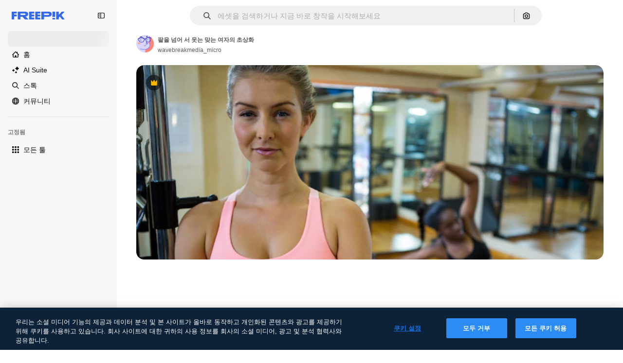

--- FILE ---
content_type: text/javascript
request_url: https://static.cdnpk.net/_next/static/chunks/2552-c2da6b7b12e223d9.js
body_size: 10692
content:
!function(){try{var t="undefined"!=typeof window?window:"undefined"!=typeof global?global:"undefined"!=typeof self?self:{},e=(new t.Error).stack;e&&(t._sentryDebugIds=t._sentryDebugIds||{},t._sentryDebugIds[e]="bbedae00-de55-4756-a486-202eb3a27176",t._sentryDebugIdIdentifier="sentry-dbid-bbedae00-de55-4756-a486-202eb3a27176")}catch(t){}}();"use strict";(self.webpackChunk_N_E=self.webpackChunk_N_E||[]).push([[2552],{40744:function(t,e,n){n.d(e,{x7:function(){return tn},Me:function(){return q},oo:function(){return ti},RR:function(){return U},Cp:function(){return te},dr:function(){return tr},cv:function(){return Q},uY:function(){return G},dp:function(){return tt}});let r=["top","right","bottom","left"],i=Math.min,o=Math.max,l=Math.round,a=Math.floor,f=t=>({x:t,y:t}),u={left:"right",right:"left",bottom:"top",top:"bottom"},c={start:"end",end:"start"};function s(t,e){return"function"==typeof t?t(e):t}function d(t){return t.split("-")[0]}function p(t){return t.split("-")[1]}function h(t){return"x"===t?"y":"x"}function g(t){return"y"===t?"height":"width"}let m=new Set(["top","bottom"]);function w(t){return m.has(d(t))?"y":"x"}function y(t){return t.replace(/start|end/g,t=>c[t])}let x=["left","right"],v=["right","left"],b=["top","bottom"],R=["bottom","top"];function A(t){return t.replace(/left|right|bottom|top/g,t=>u[t])}function P(t){return"number"!=typeof t?{top:0,right:0,bottom:0,left:0,...t}:{top:t,right:t,bottom:t,left:t}}function E(t){let{x:e,y:n,width:r,height:i}=t;return{width:r,height:i,top:n,left:e,right:e+r,bottom:n+i,x:e,y:n}}function S(t,e,n){let r,{reference:i,floating:o}=t,l=w(e),a=h(w(e)),f=g(a),u=d(e),c="y"===l,s=i.x+i.width/2-o.width/2,m=i.y+i.height/2-o.height/2,y=i[f]/2-o[f]/2;switch(u){case"top":r={x:s,y:i.y-o.height};break;case"bottom":r={x:s,y:i.y+i.height};break;case"right":r={x:i.x+i.width,y:m};break;case"left":r={x:i.x-o.width,y:m};break;default:r={x:i.x,y:i.y}}switch(p(e)){case"start":r[a]-=y*(n&&c?-1:1);break;case"end":r[a]+=y*(n&&c?-1:1)}return r}let k=async(t,e,n)=>{let{placement:r="bottom",strategy:i="absolute",middleware:o=[],platform:l}=n,a=o.filter(Boolean),f=await (null==l.isRTL?void 0:l.isRTL(e)),u=await l.getElementRects({reference:t,floating:e,strategy:i}),{x:c,y:s}=S(u,r,f),d=r,p={},h=0;for(let n=0;n<a.length;n++){let{name:o,fn:g}=a[n],{x:m,y:w,data:y,reset:x}=await g({x:c,y:s,initialPlacement:r,placement:d,strategy:i,middlewareData:p,rects:u,platform:l,elements:{reference:t,floating:e}});c=null!=m?m:c,s=null!=w?w:s,p={...p,[o]:{...p[o],...y}},x&&h<=50&&(h++,"object"==typeof x&&(x.placement&&(d=x.placement),x.rects&&(u=!0===x.rects?await l.getElementRects({reference:t,floating:e,strategy:i}):x.rects),{x:c,y:s}=S(u,d,f)),n=-1)}return{x:c,y:s,placement:d,strategy:i,middlewareData:p}};async function L(t,e){var n;void 0===e&&(e={});let{x:r,y:i,platform:o,rects:l,elements:a,strategy:f}=t,{boundary:u="clippingAncestors",rootBoundary:c="viewport",elementContext:d="floating",altBoundary:p=!1,padding:h=0}=s(e,t),g=P(h),m=a[p?"floating"===d?"reference":"floating":d],w=E(await o.getClippingRect({element:null==(n=await (null==o.isElement?void 0:o.isElement(m)))||n?m:m.contextElement||await (null==o.getDocumentElement?void 0:o.getDocumentElement(a.floating)),boundary:u,rootBoundary:c,strategy:f})),y="floating"===d?{x:r,y:i,width:l.floating.width,height:l.floating.height}:l.reference,x=await (null==o.getOffsetParent?void 0:o.getOffsetParent(a.floating)),v=await (null==o.isElement?void 0:o.isElement(x))&&await (null==o.getScale?void 0:o.getScale(x))||{x:1,y:1},b=E(o.convertOffsetParentRelativeRectToViewportRelativeRect?await o.convertOffsetParentRelativeRectToViewportRelativeRect({elements:a,rect:y,offsetParent:x,strategy:f}):y);return{top:(w.top-b.top+g.top)/v.y,bottom:(b.bottom-w.bottom+g.bottom)/v.y,left:(w.left-b.left+g.left)/v.x,right:(b.right-w.right+g.right)/v.x}}function O(t,e){return{top:t.top-e.height,right:t.right-e.width,bottom:t.bottom-e.height,left:t.left-e.width}}function D(t){return r.some(e=>t[e]>=0)}let T=new Set(["left","top"]);async function C(t,e){let{placement:n,platform:r,elements:i}=t,o=await (null==r.isRTL?void 0:r.isRTL(i.floating)),l=d(n),a=p(n),f="y"===w(n),u=T.has(l)?-1:1,c=o&&f?-1:1,h=s(e,t),{mainAxis:g,crossAxis:m,alignmentAxis:y}="number"==typeof h?{mainAxis:h,crossAxis:0,alignmentAxis:null}:{mainAxis:h.mainAxis||0,crossAxis:h.crossAxis||0,alignmentAxis:h.alignmentAxis};return a&&"number"==typeof y&&(m="end"===a?-1*y:y),f?{x:m*c,y:g*u}:{x:g*u,y:m*c}}var F=n(97643);function H(t){let e=(0,F.Dx)(t),n=parseFloat(e.width)||0,r=parseFloat(e.height)||0,i=(0,F.Re)(t),o=i?t.offsetWidth:n,a=i?t.offsetHeight:r,f=l(n)!==o||l(r)!==a;return f&&(n=o,r=a),{width:n,height:r,$:f}}function W(t){return(0,F.kK)(t)?t:t.contextElement}function _(t){let e=W(t);if(!(0,F.Re)(e))return f(1);let n=e.getBoundingClientRect(),{width:r,height:i,$:o}=H(e),a=(o?l(n.width):n.width)/r,u=(o?l(n.height):n.height)/i;return a&&Number.isFinite(a)||(a=1),u&&Number.isFinite(u)||(u=1),{x:a,y:u}}let K=f(0);function M(t){let e=(0,F.Jj)(t);return(0,F.Pf)()&&e.visualViewport?{x:e.visualViewport.offsetLeft,y:e.visualViewport.offsetTop}:K}function V(t,e,n,r){var i;void 0===e&&(e=!1),void 0===n&&(n=!1);let o=t.getBoundingClientRect(),l=W(t),a=f(1);e&&(r?(0,F.kK)(r)&&(a=_(r)):a=_(t));let u=(void 0===(i=n)&&(i=!1),r&&(!i||r===(0,F.Jj)(l))&&i)?M(l):f(0),c=(o.left+u.x)/a.x,s=(o.top+u.y)/a.y,d=o.width/a.x,p=o.height/a.y;if(l){let t=(0,F.Jj)(l),e=r&&(0,F.kK)(r)?(0,F.Jj)(r):r,n=t,i=(0,F.wK)(n);for(;i&&r&&e!==n;){let t=_(i),e=i.getBoundingClientRect(),r=(0,F.Dx)(i),o=e.left+(i.clientLeft+parseFloat(r.paddingLeft))*t.x,l=e.top+(i.clientTop+parseFloat(r.paddingTop))*t.y;c*=t.x,s*=t.y,d*=t.x,p*=t.y,c+=o,s+=l,n=(0,F.Jj)(i),i=(0,F.wK)(n)}}return E({width:d,height:p,x:c,y:s})}function $(t,e){let n=(0,F.Lw)(t).scrollLeft;return e?e.left+n:V((0,F.tF)(t)).left+n}function j(t,e,n){void 0===n&&(n=!1);let r=t.getBoundingClientRect();return{x:r.left+e.scrollLeft-(n?0:$(t,r)),y:r.top+e.scrollTop}}let z=new Set(["absolute","fixed"]);function B(t,e,n){let r;if("viewport"===e)r=function(t,e){let n=(0,F.Jj)(t),r=(0,F.tF)(t),i=n.visualViewport,o=r.clientWidth,l=r.clientHeight,a=0,f=0;if(i){o=i.width,l=i.height;let t=(0,F.Pf)();(!t||t&&"fixed"===e)&&(a=i.offsetLeft,f=i.offsetTop)}return{width:o,height:l,x:a,y:f}}(t,n);else if("document"===e)r=function(t){let e=(0,F.tF)(t),n=(0,F.Lw)(t),r=t.ownerDocument.body,i=o(e.scrollWidth,e.clientWidth,r.scrollWidth,r.clientWidth),l=o(e.scrollHeight,e.clientHeight,r.scrollHeight,r.clientHeight),a=-n.scrollLeft+$(t),f=-n.scrollTop;return"rtl"===(0,F.Dx)(r).direction&&(a+=o(e.clientWidth,r.clientWidth)-i),{width:i,height:l,x:a,y:f}}((0,F.tF)(t));else if((0,F.kK)(e))r=function(t,e){let n=V(t,!0,"fixed"===e),r=n.top+t.clientTop,i=n.left+t.clientLeft,o=(0,F.Re)(t)?_(t):f(1),l=t.clientWidth*o.x;return{width:l,height:t.clientHeight*o.y,x:i*o.x,y:r*o.y}}(e,n);else{let n=M(t);r={x:e.x-n.x,y:e.y-n.y,width:e.width,height:e.height}}return E(r)}function Y(t){return"static"===(0,F.Dx)(t).position}function I(t,e){if(!(0,F.Re)(t)||"fixed"===(0,F.Dx)(t).position)return null;if(e)return e(t);let n=t.offsetParent;return(0,F.tF)(t)===n&&(n=n.ownerDocument.body),n}function J(t,e){let n=(0,F.Jj)(t);if((0,F.tR)(t))return n;if(!(0,F.Re)(t)){let e=(0,F.Ow)(t);for(;e&&!(0,F.Py)(e);){if((0,F.kK)(e)&&!Y(e))return e;e=(0,F.Ow)(e)}return n}let r=I(t,e);for(;r&&(0,F.Ze)(r)&&Y(r);)r=I(r,e);return r&&(0,F.Py)(r)&&Y(r)&&!(0,F.hT)(r)?n:r||(0,F.gQ)(t)||n}let N=async function(t){let e=this.getOffsetParent||J,n=this.getDimensions,r=await n(t.floating);return{reference:function(t,e,n){let r=(0,F.Re)(e),i=(0,F.tF)(e),o="fixed"===n,l=V(t,!0,o,e),a={scrollLeft:0,scrollTop:0},u=f(0);if(r||!r&&!o){if(("body"!==(0,F.wk)(e)||(0,F.ao)(i))&&(a=(0,F.Lw)(e)),r){let t=V(e,!0,o,e);u.x=t.x+e.clientLeft,u.y=t.y+e.clientTop}else i&&(u.x=$(i))}o&&!r&&i&&(u.x=$(i));let c=!i||r||o?f(0):j(i,a);return{x:l.left+a.scrollLeft-u.x-c.x,y:l.top+a.scrollTop-u.y-c.y,width:l.width,height:l.height}}(t.reference,await e(t.floating),t.strategy),floating:{x:0,y:0,width:r.width,height:r.height}}},Z={convertOffsetParentRelativeRectToViewportRelativeRect:function(t){let{elements:e,rect:n,offsetParent:r,strategy:i}=t,o="fixed"===i,l=(0,F.tF)(r),a=!!e&&(0,F.tR)(e.floating);if(r===l||a&&o)return n;let u={scrollLeft:0,scrollTop:0},c=f(1),s=f(0),d=(0,F.Re)(r);if((d||!d&&!o)&&(("body"!==(0,F.wk)(r)||(0,F.ao)(l))&&(u=(0,F.Lw)(r)),(0,F.Re)(r))){let t=V(r);c=_(r),s.x=t.x+r.clientLeft,s.y=t.y+r.clientTop}let p=!l||d||o?f(0):j(l,u,!0);return{width:n.width*c.x,height:n.height*c.y,x:n.x*c.x-u.scrollLeft*c.x+s.x+p.x,y:n.y*c.y-u.scrollTop*c.y+s.y+p.y}},getDocumentElement:F.tF,getClippingRect:function(t){let{element:e,boundary:n,rootBoundary:r,strategy:l}=t,a=[..."clippingAncestors"===n?(0,F.tR)(e)?[]:function(t,e){let n=e.get(t);if(n)return n;let r=(0,F.Kx)(t,[],!1).filter(t=>(0,F.kK)(t)&&"body"!==(0,F.wk)(t)),i=null,o="fixed"===(0,F.Dx)(t).position,l=o?(0,F.Ow)(t):t;for(;(0,F.kK)(l)&&!(0,F.Py)(l);){let e=(0,F.Dx)(l),n=(0,F.hT)(l);n||"fixed"!==e.position||(i=null),(o?!n&&!i:!n&&"static"===e.position&&!!i&&z.has(i.position)||(0,F.ao)(l)&&!n&&function t(e,n){let r=(0,F.Ow)(e);return!(r===n||!(0,F.kK)(r)||(0,F.Py)(r))&&("fixed"===(0,F.Dx)(r).position||t(r,n))}(t,l))?r=r.filter(t=>t!==l):i=e,l=(0,F.Ow)(l)}return e.set(t,r),r}(e,this._c):[].concat(n),r],f=a[0],u=a.reduce((t,n)=>{let r=B(e,n,l);return t.top=o(r.top,t.top),t.right=i(r.right,t.right),t.bottom=i(r.bottom,t.bottom),t.left=o(r.left,t.left),t},B(e,f,l));return{width:u.right-u.left,height:u.bottom-u.top,x:u.left,y:u.top}},getOffsetParent:J,getElementRects:N,getClientRects:function(t){return Array.from(t.getClientRects())},getDimensions:function(t){let{width:e,height:n}=H(t);return{width:e,height:n}},getScale:_,isElement:F.kK,isRTL:function(t){return"rtl"===(0,F.Dx)(t).direction}};function X(t,e){return t.x===e.x&&t.y===e.y&&t.width===e.width&&t.height===e.height}function q(t,e,n,r){let l;void 0===r&&(r={});let{ancestorScroll:f=!0,ancestorResize:u=!0,elementResize:c="function"==typeof ResizeObserver,layoutShift:s="function"==typeof IntersectionObserver,animationFrame:d=!1}=r,p=W(t),h=f||u?[...p?(0,F.Kx)(p):[],...(0,F.Kx)(e)]:[];h.forEach(t=>{f&&t.addEventListener("scroll",n,{passive:!0}),u&&t.addEventListener("resize",n)});let g=p&&s?function(t,e){let n,r=null,l=(0,F.tF)(t);function f(){var t;clearTimeout(n),null==(t=r)||t.disconnect(),r=null}return!function u(c,s){void 0===c&&(c=!1),void 0===s&&(s=1),f();let d=t.getBoundingClientRect(),{left:p,top:h,width:g,height:m}=d;if(c||e(),!g||!m)return;let w=a(h),y=a(l.clientWidth-(p+g)),x={rootMargin:-w+"px "+-y+"px "+-a(l.clientHeight-(h+m))+"px "+-a(p)+"px",threshold:o(0,i(1,s))||1},v=!0;function b(e){let r=e[0].intersectionRatio;if(r!==s){if(!v)return u();r?u(!1,r):n=setTimeout(()=>{u(!1,1e-7)},1e3)}1!==r||X(d,t.getBoundingClientRect())||u(),v=!1}try{r=new IntersectionObserver(b,{...x,root:l.ownerDocument})}catch(t){r=new IntersectionObserver(b,x)}r.observe(t)}(!0),f}(p,n):null,m=-1,w=null;c&&(w=new ResizeObserver(t=>{let[r]=t;r&&r.target===p&&w&&(w.unobserve(e),cancelAnimationFrame(m),m=requestAnimationFrame(()=>{var t;null==(t=w)||t.observe(e)})),n()}),p&&!d&&w.observe(p),w.observe(e));let y=d?V(t):null;return d&&function e(){let r=V(t);y&&!X(y,r)&&n(),y=r,l=requestAnimationFrame(e)}(),n(),()=>{var t;h.forEach(t=>{f&&t.removeEventListener("scroll",n),u&&t.removeEventListener("resize",n)}),null==g||g(),null==(t=w)||t.disconnect(),w=null,d&&cancelAnimationFrame(l)}}let Q=function(t){return void 0===t&&(t=0),{name:"offset",options:t,async fn(e){var n,r;let{x:i,y:o,placement:l,middlewareData:a}=e,f=await C(e,t);return l===(null==(n=a.offset)?void 0:n.placement)&&null!=(r=a.arrow)&&r.alignmentOffset?{}:{x:i+f.x,y:o+f.y,data:{...f,placement:l}}}}},G=function(t){return void 0===t&&(t={}),{name:"shift",options:t,async fn(e){let{x:n,y:r,placement:l}=e,{mainAxis:a=!0,crossAxis:f=!1,limiter:u={fn:t=>{let{x:e,y:n}=t;return{x:e,y:n}}},...c}=s(t,e),p={x:n,y:r},g=await L(e,c),m=w(d(l)),y=h(m),x=p[y],v=p[m];if(a){let t="y"===y?"top":"left",e="y"===y?"bottom":"right",n=x+g[t],r=x-g[e];x=o(n,i(x,r))}if(f){let t="y"===m?"top":"left",e="y"===m?"bottom":"right",n=v+g[t],r=v-g[e];v=o(n,i(v,r))}let b=u.fn({...e,[y]:x,[m]:v});return{...b,data:{x:b.x-n,y:b.y-r,enabled:{[y]:a,[m]:f}}}}}},U=function(t){return void 0===t&&(t={}),{name:"flip",options:t,async fn(e){var n,r,i,o,l;let{placement:a,middlewareData:f,rects:u,initialPlacement:c,platform:m,elements:P}=e,{mainAxis:E=!0,crossAxis:S=!0,fallbackPlacements:k,fallbackStrategy:O="bestFit",fallbackAxisSideDirection:D="none",flipAlignment:T=!0,...C}=s(t,e);if(null!=(n=f.arrow)&&n.alignmentOffset)return{};let F=d(a),H=w(c),W=d(c)===c,_=await (null==m.isRTL?void 0:m.isRTL(P.floating)),K=k||(W||!T?[A(c)]:function(t){let e=A(t);return[y(t),e,y(e)]}(c)),M="none"!==D;!k&&M&&K.push(...function(t,e,n,r){let i=p(t),o=function(t,e,n){switch(t){case"top":case"bottom":if(n)return e?v:x;return e?x:v;case"left":case"right":return e?b:R;default:return[]}}(d(t),"start"===n,r);return i&&(o=o.map(t=>t+"-"+i),e&&(o=o.concat(o.map(y)))),o}(c,T,D,_));let V=[c,...K],$=await L(e,C),j=[],z=(null==(r=f.flip)?void 0:r.overflows)||[];if(E&&j.push($[F]),S){let t=function(t,e,n){void 0===n&&(n=!1);let r=p(t),i=h(w(t)),o=g(i),l="x"===i?r===(n?"end":"start")?"right":"left":"start"===r?"bottom":"top";return e.reference[o]>e.floating[o]&&(l=A(l)),[l,A(l)]}(a,u,_);j.push($[t[0]],$[t[1]])}if(z=[...z,{placement:a,overflows:j}],!j.every(t=>t<=0)){let t=((null==(i=f.flip)?void 0:i.index)||0)+1,e=V[t];if(e&&(!("alignment"===S&&H!==w(e))||z.every(t=>t.overflows[0]>0&&w(t.placement)===H)))return{data:{index:t,overflows:z},reset:{placement:e}};let n=null==(o=z.filter(t=>t.overflows[0]<=0).sort((t,e)=>t.overflows[1]-e.overflows[1])[0])?void 0:o.placement;if(!n)switch(O){case"bestFit":{let t=null==(l=z.filter(t=>{if(M){let e=w(t.placement);return e===H||"y"===e}return!0}).map(t=>[t.placement,t.overflows.filter(t=>t>0).reduce((t,e)=>t+e,0)]).sort((t,e)=>t[1]-e[1])[0])?void 0:l[0];t&&(n=t);break}case"initialPlacement":n=c}if(a!==n)return{reset:{placement:n}}}return{}}}},tt=function(t){return void 0===t&&(t={}),{name:"size",options:t,async fn(e){var n,r;let l,a;let{placement:f,rects:u,platform:c,elements:h}=e,{apply:g=()=>{},...m}=s(t,e),y=await L(e,m),x=d(f),v=p(f),b="y"===w(f),{width:R,height:A}=u.floating;"top"===x||"bottom"===x?(l=x,a=v===(await (null==c.isRTL?void 0:c.isRTL(h.floating))?"start":"end")?"left":"right"):(a=x,l="end"===v?"top":"bottom");let P=A-y.top-y.bottom,E=R-y.left-y.right,S=i(A-y[l],P),k=i(R-y[a],E),O=!e.middlewareData.shift,D=S,T=k;if(null!=(n=e.middlewareData.shift)&&n.enabled.x&&(T=E),null!=(r=e.middlewareData.shift)&&r.enabled.y&&(D=P),O&&!v){let t=o(y.left,0),e=o(y.right,0),n=o(y.top,0),r=o(y.bottom,0);b?T=R-2*(0!==t||0!==e?t+e:o(y.left,y.right)):D=A-2*(0!==n||0!==r?n+r:o(y.top,y.bottom))}await g({...e,availableWidth:T,availableHeight:D});let C=await c.getDimensions(h.floating);return R!==C.width||A!==C.height?{reset:{rects:!0}}:{}}}},te=function(t){return void 0===t&&(t={}),{name:"hide",options:t,async fn(e){let{rects:n}=e,{strategy:r="referenceHidden",...i}=s(t,e);switch(r){case"referenceHidden":{let t=O(await L(e,{...i,elementContext:"reference"}),n.reference);return{data:{referenceHiddenOffsets:t,referenceHidden:D(t)}}}case"escaped":{let t=O(await L(e,{...i,altBoundary:!0}),n.floating);return{data:{escapedOffsets:t,escaped:D(t)}}}default:return{}}}}},tn=t=>({name:"arrow",options:t,async fn(e){let{x:n,y:r,placement:l,rects:a,platform:f,elements:u,middlewareData:c}=e,{element:d,padding:m=0}=s(t,e)||{};if(null==d)return{};let y=P(m),x={x:n,y:r},v=h(w(l)),b=g(v),R=await f.getDimensions(d),A="y"===v,E=A?"clientHeight":"clientWidth",S=a.reference[b]+a.reference[v]-x[v]-a.floating[b],k=x[v]-a.reference[v],L=await (null==f.getOffsetParent?void 0:f.getOffsetParent(d)),O=L?L[E]:0;O&&await (null==f.isElement?void 0:f.isElement(L))||(O=u.floating[E]||a.floating[b]);let D=O/2-R[b]/2-1,T=i(y[A?"top":"left"],D),C=i(y[A?"bottom":"right"],D),F=O-R[b]-C,H=O/2-R[b]/2+(S/2-k/2),W=o(T,i(H,F)),_=!c.arrow&&null!=p(l)&&H!==W&&a.reference[b]/2-(H<T?T:C)-R[b]/2<0,K=_?H<T?H-T:H-F:0;return{[v]:x[v]+K,data:{[v]:W,centerOffset:H-W-K,..._&&{alignmentOffset:K}},reset:_}}}),tr=function(t){return void 0===t&&(t={}),{options:t,fn(e){let{x:n,y:r,placement:i,rects:o,middlewareData:l}=e,{offset:a=0,mainAxis:f=!0,crossAxis:u=!0}=s(t,e),c={x:n,y:r},p=w(i),g=h(p),m=c[g],y=c[p],x=s(a,e),v="number"==typeof x?{mainAxis:x,crossAxis:0}:{mainAxis:0,crossAxis:0,...x};if(f){let t="y"===g?"height":"width",e=o.reference[g]-o.floating[t]+v.mainAxis,n=o.reference[g]+o.reference[t]-v.mainAxis;m<e?m=e:m>n&&(m=n)}if(u){var b,R;let t="y"===g?"width":"height",e=T.has(d(i)),n=o.reference[p]-o.floating[t]+(e&&(null==(b=l.offset)?void 0:b[p])||0)+(e?0:v.crossAxis),r=o.reference[p]+o.reference[t]+(e?0:(null==(R=l.offset)?void 0:R[p])||0)-(e?v.crossAxis:0);y<n?y=n:y>r&&(y=r)}return{[g]:m,[p]:y}}}},ti=(t,e,n)=>{let r=new Map,i={platform:Z,...n},o={...i.platform,_c:r};return k(t,e,{...i,platform:o})}},5015:function(t,e,n){n.d(e,{Cp:function(){return y},RR:function(){return m},YF:function(){return s},cv:function(){return p},dp:function(){return w},dr:function(){return g},uY:function(){return h},x7:function(){return x}});var r=n(40744),i=n(52983),o=n(63730),l="undefined"!=typeof document?i.useLayoutEffect:function(){};function a(t,e){let n,r,i;if(t===e)return!0;if(typeof t!=typeof e)return!1;if("function"==typeof t&&t.toString()===e.toString())return!0;if(t&&e&&"object"==typeof t){if(Array.isArray(t)){if((n=t.length)!==e.length)return!1;for(r=n;0!=r--;)if(!a(t[r],e[r]))return!1;return!0}if((n=(i=Object.keys(t)).length)!==Object.keys(e).length)return!1;for(r=n;0!=r--;)if(!({}).hasOwnProperty.call(e,i[r]))return!1;for(r=n;0!=r--;){let n=i[r];if(("_owner"!==n||!t.$$typeof)&&!a(t[n],e[n]))return!1}return!0}return t!=t&&e!=e}function f(t){return"undefined"==typeof window?1:(t.ownerDocument.defaultView||window).devicePixelRatio||1}function u(t,e){let n=f(t);return Math.round(e*n)/n}function c(t){let e=i.useRef(t);return l(()=>{e.current=t}),e}function s(t){void 0===t&&(t={});let{placement:e="bottom",strategy:n="absolute",middleware:s=[],platform:d,elements:{reference:p,floating:h}={},transform:g=!0,whileElementsMounted:m,open:w}=t,[y,x]=i.useState({x:0,y:0,strategy:n,placement:e,middlewareData:{},isPositioned:!1}),[v,b]=i.useState(s);a(v,s)||b(s);let[R,A]=i.useState(null),[P,E]=i.useState(null),S=i.useCallback(t=>{t!==D.current&&(D.current=t,A(t))},[]),k=i.useCallback(t=>{t!==T.current&&(T.current=t,E(t))},[]),L=p||R,O=h||P,D=i.useRef(null),T=i.useRef(null),C=i.useRef(y),F=null!=m,H=c(m),W=c(d),_=c(w),K=i.useCallback(()=>{if(!D.current||!T.current)return;let t={placement:e,strategy:n,middleware:v};W.current&&(t.platform=W.current),(0,r.oo)(D.current,T.current,t).then(t=>{let e={...t,isPositioned:!1!==_.current};M.current&&!a(C.current,e)&&(C.current=e,o.flushSync(()=>{x(e)}))})},[v,e,n,W,_]);l(()=>{!1===w&&C.current.isPositioned&&(C.current.isPositioned=!1,x(t=>({...t,isPositioned:!1})))},[w]);let M=i.useRef(!1);l(()=>(M.current=!0,()=>{M.current=!1}),[]),l(()=>{if(L&&(D.current=L),O&&(T.current=O),L&&O){if(H.current)return H.current(L,O,K);K()}},[L,O,K,H,F]);let V=i.useMemo(()=>({reference:D,floating:T,setReference:S,setFloating:k}),[S,k]),$=i.useMemo(()=>({reference:L,floating:O}),[L,O]),j=i.useMemo(()=>{let t={position:n,left:0,top:0};if(!$.floating)return t;let e=u($.floating,y.x),r=u($.floating,y.y);return g?{...t,transform:"translate("+e+"px, "+r+"px)",...f($.floating)>=1.5&&{willChange:"transform"}}:{position:n,left:e,top:r}},[n,g,$.floating,y.x,y.y]);return i.useMemo(()=>({...y,update:K,refs:V,elements:$,floatingStyles:j}),[y,K,V,$,j])}let d=t=>({name:"arrow",options:t,fn(e){let{element:n,padding:i}="function"==typeof t?t(e):t;return n&&({}).hasOwnProperty.call(n,"current")?null!=n.current?(0,r.x7)({element:n.current,padding:i}).fn(e):{}:n?(0,r.x7)({element:n,padding:i}).fn(e):{}}}),p=(t,e)=>({...(0,r.cv)(t),options:[t,e]}),h=(t,e)=>({...(0,r.uY)(t),options:[t,e]}),g=(t,e)=>({...(0,r.dr)(t),options:[t,e]}),m=(t,e)=>({...(0,r.RR)(t),options:[t,e]}),w=(t,e)=>({...(0,r.dp)(t),options:[t,e]}),y=(t,e)=>({...(0,r.Cp)(t),options:[t,e]}),x=(t,e)=>({...d(t),options:[t,e]})},97643:function(t,e,n){function r(){return"undefined"!=typeof window}function i(t){return a(t)?(t.nodeName||"").toLowerCase():"#document"}function o(t){var e;return(null==t||null==(e=t.ownerDocument)?void 0:e.defaultView)||window}function l(t){var e;return null==(e=(a(t)?t.ownerDocument:t.document)||window.document)?void 0:e.documentElement}function a(t){return!!r()&&(t instanceof Node||t instanceof o(t).Node)}function f(t){return!!r()&&(t instanceof Element||t instanceof o(t).Element)}function u(t){return!!r()&&(t instanceof HTMLElement||t instanceof o(t).HTMLElement)}function c(t){return!!r()&&"undefined"!=typeof ShadowRoot&&(t instanceof ShadowRoot||t instanceof o(t).ShadowRoot)}n.d(e,{Dx:function(){return E},Jj:function(){return o},Kx:function(){return function t(e,n,r){var i;void 0===n&&(n=[]),void 0===r&&(r=!0);let l=function t(e){let n=k(e);return P(n)?e.ownerDocument?e.ownerDocument.body:e.body:u(n)&&d(n)?n:t(n)}(e),a=l===(null==(i=e.ownerDocument)?void 0:i.body),f=o(l);if(a){let e=L(f);return n.concat(f,f.visualViewport||[],d(l)?l:[],e&&r?t(e):[])}return n.concat(l,t(l,[],r))}},Lw:function(){return S},Ow:function(){return k},Pf:function(){return R},Py:function(){return P},Re:function(){return u},Ze:function(){return h},Zq:function(){return c},ao:function(){return d},gQ:function(){return b},hT:function(){return v},kK:function(){return f},tF:function(){return l},tR:function(){return m},wK:function(){return L},wk:function(){return i}});let s=new Set(["inline","contents"]);function d(t){let{overflow:e,overflowX:n,overflowY:r,display:i}=E(t);return/auto|scroll|overlay|hidden|clip/.test(e+r+n)&&!s.has(i)}let p=new Set(["table","td","th"]);function h(t){return p.has(i(t))}let g=[":popover-open",":modal"];function m(t){return g.some(e=>{try{return t.matches(e)}catch(t){return!1}})}let w=["transform","translate","scale","rotate","perspective"],y=["transform","translate","scale","rotate","perspective","filter"],x=["paint","layout","strict","content"];function v(t){let e=R(),n=f(t)?E(t):t;return w.some(t=>!!n[t]&&"none"!==n[t])||!!n.containerType&&"normal"!==n.containerType||!e&&!!n.backdropFilter&&"none"!==n.backdropFilter||!e&&!!n.filter&&"none"!==n.filter||y.some(t=>(n.willChange||"").includes(t))||x.some(t=>(n.contain||"").includes(t))}function b(t){let e=k(t);for(;u(e)&&!P(e);){if(v(e))return e;if(m(e))break;e=k(e)}return null}function R(){return"undefined"!=typeof CSS&&!!CSS.supports&&CSS.supports("-webkit-backdrop-filter","none")}let A=new Set(["html","body","#document"]);function P(t){return A.has(i(t))}function E(t){return o(t).getComputedStyle(t)}function S(t){return f(t)?{scrollLeft:t.scrollLeft,scrollTop:t.scrollTop}:{scrollLeft:t.scrollX,scrollTop:t.scrollY}}function k(t){if("html"===i(t))return t;let e=t.assignedSlot||t.parentNode||c(t)&&t.host||l(t);return c(e)?e.host:e}function L(t){return t.parent&&Object.getPrototypeOf(t.parent)?t.frameElement:null}},19702:function(t,e,n){n.d(e,{ee:function(){return D},Eh:function(){return C},VY:function(){return T},fC:function(){return O},D7:function(){return m}});var r=n(13491),i=n(52983),o=n(5015),l=n(40744),a=n(37956);let f=(0,i.forwardRef)((t,e)=>{let{children:n,width:o=10,height:l=5,...f}=t;return(0,i.createElement)(a.WV.svg,(0,r.Z)({},f,{ref:e,width:o,height:l,viewBox:"0 0 30 10",preserveAspectRatio:"none"}),t.asChild?n:(0,i.createElement)("polygon",{points:"0,0 30,0 15,10"}))});var u=n(81213),c=n(62331),s=n(91109),d=n(24577),p=n(10988);let h="Popper",[g,m]=(0,c.b)(h),[w,y]=g(h),x=(0,i.forwardRef)((t,e)=>{let{__scopePopper:n,virtualRef:o,...l}=t,f=y("PopperAnchor",n),c=(0,i.useRef)(null),s=(0,u.e)(e,c);return(0,i.useEffect)(()=>{f.onAnchorChange((null==o?void 0:o.current)||c.current)}),o?null:(0,i.createElement)(a.WV.div,(0,r.Z)({},l,{ref:s}))}),v="PopperContent",[b,R]=g(v),A=(0,i.forwardRef)((t,e)=>{var n,f,c,h,g,m,w,x;let{__scopePopper:R,side:A="bottom",sideOffset:P=0,align:E="center",alignOffset:O=0,arrowPadding:D=0,avoidCollisions:T=!0,collisionBoundary:C=[],collisionPadding:F=0,sticky:H="partial",hideWhenDetached:W=!1,updatePositionStrategy:_="optimized",onPlaced:K,...M}=t,V=y(v,R),[$,j]=(0,i.useState)(null),z=(0,u.e)(e,t=>j(t)),[B,Y]=(0,i.useState)(null),I=(0,p.t)(B),J=null!==(n=null==I?void 0:I.width)&&void 0!==n?n:0,N=null!==(f=null==I?void 0:I.height)&&void 0!==f?f:0,Z="number"==typeof F?F:{top:0,right:0,bottom:0,left:0,...F},X=Array.isArray(C)?C:[C],q=X.length>0,Q={padding:Z,boundary:X.filter(S),altBoundary:q},{refs:G,floatingStyles:U,placement:tt,isPositioned:te,middlewareData:tn}=(0,o.YF)({strategy:"fixed",placement:A+("center"!==E?"-"+E:""),whileElementsMounted:(...t)=>(0,l.Me)(...t,{animationFrame:"always"===_}),elements:{reference:V.anchor},middleware:[(0,o.cv)({mainAxis:P+N,alignmentAxis:O}),T&&(0,o.uY)({mainAxis:!0,crossAxis:!1,limiter:"partial"===H?(0,o.dr)():void 0,...Q}),T&&(0,o.RR)({...Q}),(0,o.dp)({...Q,apply:({elements:t,rects:e,availableWidth:n,availableHeight:r})=>{let{width:i,height:o}=e.reference,l=t.floating.style;l.setProperty("--radix-popper-available-width",`${n}px`),l.setProperty("--radix-popper-available-height",`${r}px`),l.setProperty("--radix-popper-anchor-width",`${i}px`),l.setProperty("--radix-popper-anchor-height",`${o}px`)}}),B&&(0,o.x7)({element:B,padding:D}),k({arrowWidth:J,arrowHeight:N}),W&&(0,o.Cp)({strategy:"referenceHidden",...Q})]}),[tr,ti]=L(tt),to=(0,s.W)(K);(0,d.b)(()=>{te&&(null==to||to())},[te,to]);let tl=null===(c=tn.arrow)||void 0===c?void 0:c.x,ta=null===(h=tn.arrow)||void 0===h?void 0:h.y,tf=(null===(g=tn.arrow)||void 0===g?void 0:g.centerOffset)!==0,[tu,tc]=(0,i.useState)();return(0,d.b)(()=>{$&&tc(window.getComputedStyle($).zIndex)},[$]),(0,i.createElement)("div",{ref:G.setFloating,"data-radix-popper-content-wrapper":"",style:{...U,transform:te?U.transform:"translate(0, -200%)",minWidth:"max-content",zIndex:tu,"--radix-popper-transform-origin":[null===(m=tn.transformOrigin)||void 0===m?void 0:m.x,null===(w=tn.transformOrigin)||void 0===w?void 0:w.y].join(" ")},dir:t.dir},(0,i.createElement)(b,{scope:R,placedSide:tr,onArrowChange:Y,arrowX:tl,arrowY:ta,shouldHideArrow:tf},(0,i.createElement)(a.WV.div,(0,r.Z)({"data-side":tr,"data-align":ti},M,{ref:z,style:{...M.style,animation:te?void 0:"none",opacity:null!==(x=tn.hide)&&void 0!==x&&x.referenceHidden?0:void 0}}))))}),P={top:"bottom",right:"left",bottom:"top",left:"right"},E=(0,i.forwardRef)(function(t,e){let{__scopePopper:n,...o}=t,l=R("PopperArrow",n),a=P[l.placedSide];return(0,i.createElement)("span",{ref:l.onArrowChange,style:{position:"absolute",left:l.arrowX,top:l.arrowY,[a]:0,transformOrigin:{top:"",right:"0 0",bottom:"center 0",left:"100% 0"}[l.placedSide],transform:{top:"translateY(100%)",right:"translateY(50%) rotate(90deg) translateX(-50%)",bottom:"rotate(180deg)",left:"translateY(50%) rotate(-90deg) translateX(50%)"}[l.placedSide],visibility:l.shouldHideArrow?"hidden":void 0}},(0,i.createElement)(f,(0,r.Z)({},o,{ref:e,style:{...o.style,display:"block"}})))});function S(t){return null!==t}let k=t=>({name:"transformOrigin",options:t,fn(e){var n,r,i,o,l;let{placement:a,rects:f,middlewareData:u}=e,c=(null===(n=u.arrow)||void 0===n?void 0:n.centerOffset)!==0,s=c?0:t.arrowWidth,d=c?0:t.arrowHeight,[p,h]=L(a),g={start:"0%",center:"50%",end:"100%"}[h],m=(null!==(r=null===(i=u.arrow)||void 0===i?void 0:i.x)&&void 0!==r?r:0)+s/2,w=(null!==(o=null===(l=u.arrow)||void 0===l?void 0:l.y)&&void 0!==o?o:0)+d/2,y="",x="";return"bottom"===p?(y=c?g:`${m}px`,x=`${-d}px`):"top"===p?(y=c?g:`${m}px`,x=`${f.floating.height+d}px`):"right"===p?(y=`${-d}px`,x=c?g:`${w}px`):"left"===p&&(y=`${f.floating.width+d}px`,x=c?g:`${w}px`),{data:{x:y,y:x}}}});function L(t){let[e,n="center"]=t.split("-");return[e,n]}let O=t=>{let{__scopePopper:e,children:n}=t,[r,o]=(0,i.useState)(null);return(0,i.createElement)(w,{scope:e,anchor:r,onAnchorChange:o},n)},D=x,T=A,C=E},10988:function(t,e,n){n.d(e,{t:function(){return o}});var r=n(52983),i=n(24577);function o(t){let[e,n]=(0,r.useState)(void 0);return(0,i.b)(()=>{if(t){n({width:t.offsetWidth,height:t.offsetHeight});let e=new ResizeObserver(e=>{let r,i;if(!Array.isArray(e)||!e.length)return;let o=e[0];if("borderBoxSize"in o){let t=o.borderBoxSize,e=Array.isArray(t)?t[0]:t;r=e.inlineSize,i=e.blockSize}else r=t.offsetWidth,i=t.offsetHeight;n({width:r,height:i})});return e.observe(t,{box:"border-box"}),()=>e.unobserve(t)}n(void 0)},[t]),e}},33838:function(t,e,n){n.d(e,{T:function(){return l},f:function(){return a}});var r=n(13491),i=n(52983),o=n(37956);let l=(0,i.forwardRef)((t,e)=>(0,i.createElement)(o.WV.span,(0,r.Z)({},t,{ref:e,style:{position:"absolute",border:0,width:1,height:1,padding:0,margin:-1,overflow:"hidden",clip:"rect(0, 0, 0, 0)",whiteSpace:"nowrap",wordWrap:"normal",...t.style}}))),a=l}}]);